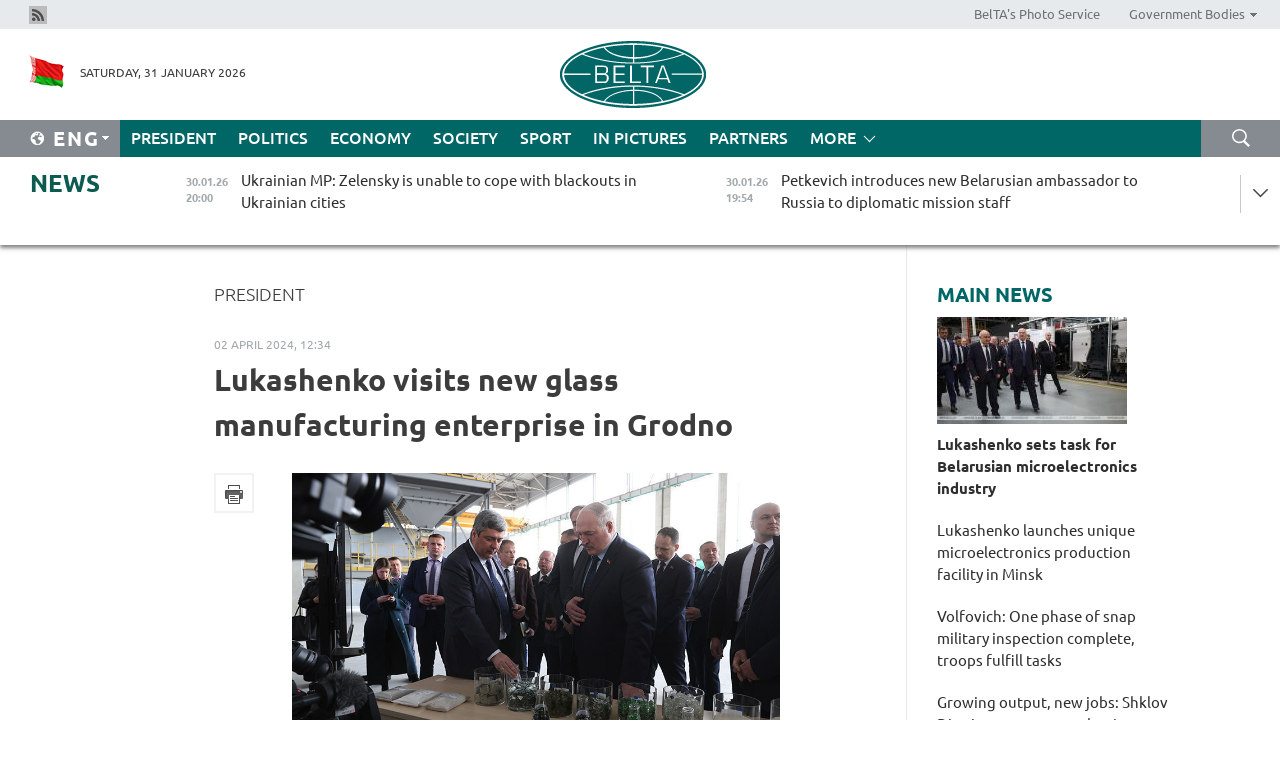

--- FILE ---
content_type: text/html; charset=UTF-8
request_url: https://eng.belta.by/president/view/lukashenko-visits-new-glass-manufacturing-enterprise-in-grodno-157185-2024/
body_size: 12548
content:
    
    	<!DOCTYPE HTML>
	<html lang="en-EN" prefix="og: http://ogp.me/ns#">
	<head  prefix="article: https://ogp.me/ns/article#">
		<title>Lukashenko visits new glass manufacturing enterprise in Grodno</title>
		<meta http-equiv="Content-Type" content="text/html; charset=utf-8">
                <meta name="viewport" content="width=device-width">
		<link rel="stylesheet" href="/styles/general_styles.css" type="text/css">
                                <link rel="stylesheet" href="/styles/styles2.css?1769818279" type="text/css">
                                <link rel="stylesheet" href="/styles/styles.css?1769818279" type="text/css">
                <link rel="stylesheet" href="/styles/tr_styles.css" type="text/css">
                            <link rel="icon" href="/desimages/fav.png" type="image/png">
		<meta name="keywords" content="">
		<meta name="description" content="The president received a report on the implementation of the investment project designed to start manufacturing glass containers using innovative, energy-effective, and resource-saving technologies.">
                
                 <link rel = "canonical" href="https://eng.belta.by/president/view/lukashenko-visits-new-glass-manufacturing-enterprise-in-grodno-157185-2024/">
                 
	                    <meta property="og:locale" content="en_EN">
	        	        	<meta property="og:site_name" content="Belarusian Telegraph Agency" />
	        	        	<meta property="og:title" content="Lukashenko visits new glass manufacturing enterprise in Grodno" />
	        	        	<meta property="og:type" content="article" />
	        	        	<meta property="og:url" content="https://eng.belta.by/president/view/lukashenko-visits-new-glass-manufacturing-enterprise-in-grodno-157185-2024" />
	        	        	<meta property="og:image" content="https://eng.belta.by/images/storage/news/with_archive/2024/000019_1712061995_157185_big.jpg" />
	        	        	<meta property="og:description" content="The president received a report on the implementation of the investment project designed to start manufacturing glass containers using innovative, energy-effective, and resource-saving technologies." />
	        	        	<meta property="og:section" content="President" />
	        	        	<meta property="article:published_time" content="2024-04-02 12:34:00" />
	        	        	<meta property="article:modified_time" content="2024-04-02 15:46:35" />
	        	    		                        <!-- Yandex.Metrika informer -->
<a href="https://metrika.yandex.by/stat/?id=15029098&amp;from=informer"
target="_blank" rel="nofollow"><img src="https://informer.yandex.ru/informer/15029098/1_1_FFFFFFFF_EFEFEFFF_0_pageviews"
style="width:80px; height:15px; border:0; display:none" alt="Яндекс.Метрика" title="Яндекс.Метрика: данные за сегодня (просмотры)" class="ym-advanced-informer" data-cid="15029098" data-lang="ru" /></a>
<!-- /Yandex.Metrika informer -->

<!-- Yandex.Metrika counter -->
<script type="text/javascript" >
   (function(m,e,t,r,i,k,a){m[i]=m[i]||function(){(m[i].a=m[i].a||[]).push(arguments)};
   m[i].l=1*new Date();
   for (var j = 0; j < document.scripts.length; j++) {if (document.scripts[j].src === r) { return; }}
   k=e.createElement(t),a=e.getElementsByTagName(t)[0],k.async=1,k.src=r,a.parentNode.insertBefore(k,a)})
   (window, document, "script", "https://mc.yandex.ru/metrika/tag.js", "ym");

   ym(15029098, "init", {
        clickmap:true,
        trackLinks:true,
        accurateTrackBounce:true,
        webvisor:true
   });
</script>
<noscript><div><img src="https://mc.yandex.ru/watch/15029098" style="position:absolute; left:-9999px;" alt="" /></div></noscript>
<!-- /Yandex.Metrika counter -->

            
                        <meta name="google-site-verification" content="Dd8uWU7VCf77OeeHXR5DHMQmZ-7j6FLk_JRDg71UqnQ" />

            
                        <!-- Google tag (gtag.js) -->
<script async src="https://www.googletagmanager.com/gtag/js?id=G-K0P01QFRKH"></script>
<script>
  window.dataLayer = window.dataLayer || [];
  function gtag(){dataLayer.push(arguments);}
  gtag('js', new Date());

  gtag('config', 'G-K0P01QFRKH');
</script>

            
        

                                                                	</head>
	
	<body>

                
        <a id="top"></a>

    <div class="all   ">
        <div class="ban_main_top">
            
        </div>
        <div class="top_line">
	                <div class="social_icons">
                                          <a href="/rss" title="Rss"  target ="_self" onmouseover="this.children[0].src='https://eng.belta.by/images/storage/banners/000015_e75332d9759a535dbd02582b38240ace_work.jpg'" onmouseout="this.children[0].src='https://eng.belta.by/images/storage/banners/000015_06c67faab12793f011de90a38aef8cf1_work.jpg'">
                    <img src="https://eng.belta.by/images/storage/banners/000015_06c67faab12793f011de90a38aef8cf1_work.jpg" alt="Rss" title="Rss" />
                </a>
                        </div>
    
	        <script>
        var scroll_items = Array();
    </script>
<div class="projects_menu">
	
                    <div class="projects_menu_item " id="pr_el_97"><a target="_blank"  href="https://photobelta.by"  title="BelTA&#039;s Photo Service" >
            <span>BelTA&#039;s Photo Service</span>    </a>
            </div>
	
                    <div class="projects_menu_item projects_menu_drop" id="pr_el_105"><a   href="https://eng.belta.by/"  title="Government Bodies" >
            <span>Government Bodies</span>    </a>
                    <script>
                var scroll_pr_m = "pr_m_105";
                scroll_items[scroll_items.length] = "pr_m_105";
            </script>
          <div class="projects_menu_s" id="pr_m_105">  
           	
                <div class="pr_menu_s_item">
                                                                                                                        <a target="_blank"   href="https://president.gov.by/en" title="President of the Republic of Belarus" >President of the Republic of Belarus</a>
                        
                                    </div>
            	
                <div class="pr_menu_s_item">
                                                                                                                        <a target="_blank"   href="https://www.government.by/en/" title="The Council of Ministers of the Republic of Belarus" >The Council of Ministers of the Republic of Belarus</a>
                        
                                    </div>
            	
                <div class="pr_menu_s_item">
                                                                                                                        <a target="_blank"   href="https://sovrep.gov.by" title="The Council of the Republic of the National Assembly of the Republic of Belarus" >The Council of the Republic of the National Assembly of the Republic of Belarus</a>
                        
                                    </div>
            	
                <div class="pr_menu_s_item">
                                                                                                                        <a target="_blank"   href="https://house.gov.by/en/" title="The House of Representatives of the National Assembly of the Republic of Belarus" >The House of Representatives of the National Assembly of the Republic of Belarus</a>
                        
                                    </div>
            	
                <div class="pr_menu_s_item">
                                                                                                                        <a target="_blank"   href="https://www.kc.gov.by/en/" title="The Constitutional Court of the Republic of Belarus" >The Constitutional Court of the Republic of Belarus</a>
                        
                                    </div>
            	
                <div class="pr_menu_s_item">
                                                                                                                        <a target="_blank"   href="https://court.gov.by" title="The Supreme Court of the Republic of Belarus" >The Supreme Court of the Republic of Belarus</a>
                        
                                    </div>
            	
                <div class="pr_menu_s_item">
                                                                                                                        <a target="_blank"   href="https://www.kgk.gov.by/en" title="The State Control Committee of the Republic of Belarus" >The State Control Committee of the Republic of Belarus</a>
                        
                                    </div>
            	
                <div class="pr_menu_s_item">
                                                                                                                        <a target="_blank"   href="https://www.prokuratura.gov.by/en/" title="The Prosecutor General’s Office of the Republic of Belarus" >The Prosecutor General’s Office of the Republic of Belarus</a>
                        
                                    </div>
            	
                <div class="pr_menu_s_item">
                                                                                                                        <a target="_blank"   href="https://www.nbrb.by/engl" title="The National Bank of the Republic of Belarus" >The National Bank of the Republic of Belarus</a>
                        
                                    </div>
            	
                <div class="pr_menu_s_item">
                                                                                                                        <a target="_blank"   href="https://mas.gov.by/" title="Ministry of Architecture and Construction" >Ministry of Architecture and Construction</a>
                        
                                    </div>
            	
                <div class="pr_menu_s_item">
                                                                                                                        <a target="_blank"   href="https://mvd.gov.by/ru" title="Ministry of the Interior" >Ministry of the Interior</a>
                        
                                    </div>
            	
                <div class="pr_menu_s_item">
                                                                                                                        <a target="_blank"   href="https://minzdrav.gov.by/en/" title="Ministry of Health" >Ministry of Health</a>
                        
                                    </div>
            	
                <div class="pr_menu_s_item">
                                                                                                                        <a target="_blank"   href="https://www.mjkx.gov.by" title="Ministry of Housing and Communal Services" >Ministry of Housing and Communal Services</a>
                        
                                    </div>
            	
                <div class="pr_menu_s_item">
                                                                                                                        <a target="_blank"   href="https://mfa.gov.by/en/" title="Ministry of Foreign Affairs" >Ministry of Foreign Affairs</a>
                        
                                    </div>
            	
                <div class="pr_menu_s_item">
                                                                                                                        <a target="_blank"   href="http://mininform.gov.by/en/" title="Ministry of Information" >Ministry of Information</a>
                        
                                    </div>
            	
                <div class="pr_menu_s_item">
                                                                                                                        <a target="_blank"   href="https://www.nalog.gov.by" title="Ministry of Taxes and Duties" >Ministry of Taxes and Duties</a>
                        
                                    </div>
            	
                <div class="pr_menu_s_item">
                                                                                                                        <a target="_blank"   href="https://www.kultura.by" title="Ministry of Culture" >Ministry of Culture</a>
                        
                                    </div>
            	
                <div class="pr_menu_s_item">
                                                                                                                        <a target="_blank"   href="https://www.mlh.gov.by/en/" title="Ministry of Forestry" >Ministry of Forestry</a>
                        
                                    </div>
            	
                <div class="pr_menu_s_item">
                                                                                                                        <a target="_blank"   href="https://www.mil.by/en/" title="Ministry of Defense" >Ministry of Defense</a>
                        
                                    </div>
            	
                <div class="pr_menu_s_item">
                                                                                                                        <a target="_blank"   href="https://edu.gov.by/en-uk/" title="Ministry of Education" >Ministry of Education</a>
                        
                                    </div>
            	
                <div class="pr_menu_s_item">
                                                                                                                        <a target="_blank"   href="https://minpriroda.gov.by/en/" title="Ministry of Natural Resources and Environmental Protection" >Ministry of Natural Resources and Environmental Protection</a>
                        
                                    </div>
            	
                <div class="pr_menu_s_item">
                                                                                                                        <a target="_blank"   href="https://minprom.gov.by" title="Ministry of Industry" >Ministry of Industry</a>
                        
                                    </div>
            	
                <div class="pr_menu_s_item">
                                                                                                                        <a target="_blank"   href="https://www.mpt.gov.by/en/" title="Ministry of Communications and Informatization" >Ministry of Communications and Informatization</a>
                        
                                    </div>
            	
                <div class="pr_menu_s_item">
                                                                                                                        <a target="_blank"   href="https://www.mshp.gov.by/en/" title="Ministry of Agriculture and Food" >Ministry of Agriculture and Food</a>
                        
                                    </div>
            	
                <div class="pr_menu_s_item">
                                                                                                                        <a target="_blank"   href="https://mst.gov.by/en" title="Ministry of Sports" >Ministry of Sports</a>
                        
                                    </div>
            	
                <div class="pr_menu_s_item">
                                                                                                                        <a target="_blank"   href="https://www.mart.gov.by" title="Ministry of Antimonopoly Regulation and Trade" >Ministry of Antimonopoly Regulation and Trade</a>
                        
                                    </div>
            	
                <div class="pr_menu_s_item">
                                                                                                                        <a target="_blank"   href="https://www.mintrans.gov.by/en/" title="Ministry of Transport and Communications" >Ministry of Transport and Communications</a>
                        
                                    </div>
            	
                <div class="pr_menu_s_item">
                                                                                                                        <a target="_blank"   href="https://www.mintrud.gov.by" title="Ministry of Labor and Social Protection" >Ministry of Labor and Social Protection</a>
                        
                                    </div>
            	
                <div class="pr_menu_s_item">
                                                                                                                        <a target="_blank"   href="https://mchs.gov.by/en/" title="Ministry for Emergency Situations" >Ministry for Emergency Situations</a>
                        
                                    </div>
            	
                <div class="pr_menu_s_item">
                                                                                                                        <a target="_blank"   href="https://www.minfin.gov.by/en/" title="Ministry of Finance" >Ministry of Finance</a>
                        
                                    </div>
            	
                <div class="pr_menu_s_item">
                                                                                                                        <a target="_blank"   href="https://economy.gov.by/en/" title="Ministry of Economy" >Ministry of Economy</a>
                        
                                    </div>
            	
                <div class="pr_menu_s_item">
                                                                                                                        <a target="_blank"   href="https://www.minenergo.gov.by" title="Ministry of Energy" >Ministry of Energy</a>
                        
                                    </div>
            	
                <div class="pr_menu_s_item">
                                                                                                                        <a target="_blank"   href="https://minjust.gov.by/en/" title="Ministry of Justice" >Ministry of Justice</a>
                        
                                    </div>
            	
                <div class="pr_menu_s_item">
                                                                                                                        <a target="_blank"   href="https://www.gki.gov.by/en/" title="State Committee on Property" >State Committee on Property</a>
                        
                                    </div>
            	
                <div class="pr_menu_s_item">
                                                                                                                        <a target="_blank"   href="https://www.gknt.gov.by/en/" title="State Committee on Science and Technology" >State Committee on Science and Technology</a>
                        
                                    </div>
            	
                <div class="pr_menu_s_item">
                                                                                                                        <a target="_blank"   href="https://www.gosstandart.gov.by/en/" title="State Committee for Standardization" >State Committee for Standardization</a>
                        
                                    </div>
            	
                <div class="pr_menu_s_item">
                                                                                                                        <a target="_blank"   href="https://gpk.gov.by/en/" title="State Border Committee" >State Border Committee</a>
                        
                                    </div>
            	
                <div class="pr_menu_s_item">
                                                                                                                        <a target="_blank"   href="https://www.gtk.gov.by/eng/" title="State Customs Committee" >State Customs Committee</a>
                        
                                    </div>
            	
                <div class="pr_menu_s_item">
                                                                                                                        <a target="_blank"   href="https://www.belstat.gov.by/en/" title="National Statistical Committee" >National Statistical Committee</a>
                        
                                    </div>
            	
                <div class="pr_menu_s_item">
                                                                                                                        <a target="_blank"   href="https://sk.gov.by/en/" title="Investigative Committee" >Investigative Committee</a>
                        
                                    </div>
            	
                <div class="pr_menu_s_item">
                                                                                                                        <a target="_blank"   href="https://brest-region.gov.by/en/" title="Brest Oblast Executive Committee" >Brest Oblast Executive Committee</a>
                        
                                    </div>
            	
                <div class="pr_menu_s_item">
                                                                                                                        <a target="_blank"   href="https://vitebsk-region.gov.by/en/" title="Vitebsk Oblast Executive Committee" >Vitebsk Oblast Executive Committee</a>
                        
                                    </div>
            	
                <div class="pr_menu_s_item">
                                                                                                                        <a target="_blank"   href="https://gomel-region.gov.by/en/" title="Gomel Oblast Executive Committee" >Gomel Oblast Executive Committee</a>
                        
                                    </div>
            	
                <div class="pr_menu_s_item">
                                                                                                                        <a target="_blank"   href="https://grodno-region.gov.by" title="Grodno Oblast Executive Committee" >Grodno Oblast Executive Committee</a>
                        
                                    </div>
            	
                <div class="pr_menu_s_item">
                                                                                                                        <a target="_blank"   href="https://eng.minsk-region.gov.by" title="Minsk Oblast Executive Committee" >Minsk Oblast Executive Committee</a>
                        
                                    </div>
            	
                <div class="pr_menu_s_item">
                                                                                                                        <a target="_blank"   href="https://mogilev-region.gov.by" title="Mogilev Oblast Executive Committee" >Mogilev Oblast Executive Committee</a>
                        
                                    </div>
            	
                <div class="pr_menu_s_item">
                                                                                                                        <a target="_blank"   href="https://minsk.gov.by/en/" title="Minsk City Executive Committee" >Minsk City Executive Committee</a>
                        
                                    </div>
                       </div> 
            </div>
</div>

     
        </div>
        <div class="header">
            <div class="header_date">
                                            <a class="header_flag" href="https://eng.belta.by" title="Flag"  target ="_self">
                <img 
                    src="https://eng.belta.by/images/storage/banners/000205_a31067f5f47a6d3dd1198811096c7f92_work.jpg" 
                    alt="Flag" 
                    title="Flag" 
                                    />
            </a>
            
                Saturday, 31 January 2026
            </div>
	            	        <div class="logo">
            
                                                                    <a href="/" title="Belarusian Telegraph Agency"  target ="_self">
                            <span class="logo_img"><img src="https://eng.belta.by/images/storage/banners/000016_c6fefed385e51552b15905774bf48fbf_work.jpg" alt="Belarusian Telegraph Agency" title="Belarusian Telegraph Agency" /></span>
                                                    </a>
                                                        </div>
    
            <div class="weather_currency">
                <div class="weather_currency_inner">
                
	 	
                </div>
	    
            </div>
        </div>
    <div class="menu_line" >

	    <div class="main_langs" id="main_langs">
            <div class="main_langs_inner" id="main_langs_inner">
	
                                                    	
                                    <div class="main_lang_item" ><a target="_blank"   href="https://belta.by" title="Рус" >Рус</a></div>
        	
                                    <div class="main_lang_item" ><a target="_blank"   href="https://blr.belta.by" title="Бел" >Бел</a></div>
        	
                                    <div class="main_lang_item" ><a target="_blank"   href="https://pol.belta.by/" title="Pl" >Pl</a></div>
        	
                                    <div class="main_lang_item" ><a target="_blank"   href="https://deu.belta.by/" title="Deu" >Deu</a></div>
        	
                                    <div class="main_lang_item" ><a target="_blank"   href="https://esp.belta.by/" title="Esp" >Esp</a></div>
        	
                                    <div class="main_lang_item" ><a target="_blank"   href="https://chn.belta.by/" title="中文" >中文</a></div>
        </div>
<div class="main_lang_item main_lang_selected" ><a   href="https://eng.belta.by/" title="Eng">Eng</a></div>
</div>
		

	       <div class="h_menu_fp" id="h_menu_fp" >
    <div class="h_menu_title" id="h_menu_title">
                Menu
    </div>
            <div class="h_menu_s" id="h_menu_s"></div>
        <div class="menu_more">
            <div class="menu_more_title" id="h_menu_more" >More </div>
                    <div id="h_menu" class="h_menu">
                <div class="content_all_margin">
	                        <div class="menu_els" id="h_menu_line_1">
                                                            <div class="menu_item menu_item_selected" id="h_menu_item_1_1">
                            <a   href="https://eng.belta.by/president/" title="President">President</a>
                        </div>
                                                                                <div class="menu_item " id="h_menu_item_1_2">
                            <a   href="https://eng.belta.by/politics/" title="Politics">Politics</a>
                        </div>
                                                                                <div class="menu_item " id="h_menu_item_1_3">
                            <a   href="https://eng.belta.by/economics/" title="Economy">Economy</a>
                        </div>
                                                                                <div class="menu_item " id="h_menu_item_1_4">
                            <a   href="https://eng.belta.by/society/" title="Society">Society</a>
                        </div>
                                                                                <div class="menu_item " id="h_menu_item_1_5">
                            <a   href="https://eng.belta.by/sport/" title="Sport">Sport</a>
                        </div>
                                                                                <div class="menu_item " id="h_menu_item_1_6">
                            <a   href="https://eng.belta.by/fotoreportage/" title="In Pictures">In Pictures</a>
                        </div>
                                                                                <div class="menu_item " id="h_menu_item_1_7">
                            <a   href="https://eng.belta.by/partner_news/" title="Partners">Partners</a>
                        </div>
                                                </div>
                                            <div class="menu_els" id="h_menu_line_2">
                                                            <div class="menu_item " id="h_menu_item_2_1">
                            <a   href="https://eng.belta.by/photonews/" title="Daily Snapshot">Daily Snapshot</a>
                        </div>
                                                                                <div class="menu_item " id="h_menu_item_2_2">
                            <a   href="https://eng.belta.by/video/" title="Video">Video</a>
                        </div>
                                                </div>
                                            <div class="menu_els" id="h_menu_line_3">
                                                            <div class="menu_item " id="h_menu_item_3_1">
                            <a   href="https://eng.belta.by/about_company/" title="About BelTA">About BelTA</a>
                        </div>
                                                                                <div class="menu_item " id="h_menu_item_3_2">
                            <a   href="https://eng.belta.by/products/" title="Products and services">Products and services</a>
                        </div>
                                                                                <div class="menu_item " id="h_menu_item_3_3">
                            <a   href="https://eng.belta.by/subscription/" title="Subscription">Subscription</a>
                        </div>
                                                                                <div class="menu_item " id="h_menu_item_3_4">
                            <a   href="https://eng.belta.by/contacts/" title="Contact us">Contact us</a>
                        </div>
                                                </div>
                                            <div class="menu_els" id="h_menu_line_4">
                                                            <div class="menu_item " id="h_menu_item_4_1">
                            <a   href="https://eng.belta.by/opinions/" title="Experts">Experts</a>
                        </div>
                                                </div>
                            </div>
       
    </div>
                    </div>
           </div>            
	


	
    
    
	    <div class="search_btn" onclick="open_search('search')"></div>
<form action="/search/getResultsForPeriod/" id="search">
    <input type="text" name="query" value="" placeholder="Search website" class="search_edit"/>
    <input type="submit" value="Search" class="search_submit" />
    <div class="clear"></div>
        <div class="fp_search_where">
        <span id="fp_search_where">Search where:</span>
            <input type="radio" name="group" value="0" id="group_0"/><label for="group_0">Search everywhere</label>
                            </div>
       <div class="fp_search_where">
        <span id="fp_search_when">In period</span>
            <input type="radio" name="period" value="0" id="period_0"/><label for="period_0">Entire period</label>
            <input type="radio" name="period" value="1" id="period_1"/><label for="period_1">Entire day</label>
            <input type="radio" name="period" value="2" id="period_2"/><label for="period_2">Entire week</label>
            <input type="radio" name="period" value="3" id="period_3"/><label for="period_3">Entire month</label>
            <input type="radio" name="period" value="4" id="period_4"/><label for="period_4">Entire year</label>
                </div>
    <div class="search_close close_btn" onclick="close_search('search')"></div>
</form>
   

    </div>
    <div class="top_lenta_inner">
  <div class="top_lenta">
    <a href="/" title="Back to main" class="tl_logo"></a>
    <div class="tl_title">
                    <a href="https://eng.belta.by/all_news" title="News">News</a>
            </div>
                            <div class="tl_inner" id="tl_inner">
        
        <div class="tl_item">
	        	            	            	            	        	                            <div class="lenta_date_box">
                    <div class="lenta_date">
                   	               30.01.26
	                              <div class="line"></div>
                    </div>
                    </div>
	                                                                        	                	                                <a  href="https://eng.belta.by/society/view/ukrainian-mp-zelensky-is-unable-to-cope-with-blackouts-in-ukrainian-cities-176369-2026/"   title="Ukrainian MP: Zelensky is unable to cope with blackouts in Ukrainian cities">
                    <span class="tl_date">
                                                                                                    <span class="lenta_date_past">30.01.26</span>
                                                <span>20:00</span>
                    </span>
                    <span class="tl_news">Ukrainian MP: Zelensky is unable to cope with blackouts in Ukrainian cities</span>
                    <span class="tl_node">Society</span>
                </a>
        </div>
        
        <div class="tl_item">
	        	            	        	                                                                        	                	                                <a  href="https://eng.belta.by/society/view/petkevich-introduces-new-belarusian-ambassador-to-russia-to-diplomatic-mission-staff-176390-2026/"   title="Petkevich introduces new Belarusian ambassador to Russia to diplomatic mission staff">
                    <span class="tl_date">
                                                                                                    <span class="lenta_date_past">30.01.26</span>
                                                <span>19:54</span>
                    </span>
                    <span class="tl_news">Petkevich introduces new Belarusian ambassador to Russia to diplomatic mission staff</span>
                    <span class="tl_node">Society</span>
                </a>
        </div>
        
        <div class="tl_item">
	        	            	        	                                                                        	                	                                <a  href="https://eng.belta.by/society/view/minsk-national-airport-holds-winter-spotting-session-for-photographers-176389-2026/"   title="Minsk National Airport holds winter spotting session for photographers
  ">
                    <span class="tl_date">
                                                                                                    <span class="lenta_date_past">30.01.26</span>
                                                <span>19:43</span>
                    </span>
                    <span class="tl_news">Minsk National Airport holds winter spotting session for photographers
  </span>
                    <span class="tl_node">Society</span>
                </a>
        </div>
        
        <div class="tl_item">
	        	            	        	                                                                        	                	                                <a  href="https://eng.belta.by/society/view/young-designers-fashion-show-in-minsk-features-80-finalists-from-four-countries-176383-2026/"   title="Young designers&#039; fashion show in Minsk features 80 finalists from four countries">
                    <span class="tl_date">
                                                                                                    <span class="lenta_date_past">30.01.26</span>
                                                <span>19:29</span>
                    </span>
                    <span class="tl_news">Young designers' fashion show in Minsk features 80 finalists from four countries</span>
                    <span class="tl_node">Society</span>
                </a>
        </div>
        
        <div class="tl_item">
	        	            	        	                                                                        	                	                                <a  href="https://eng.belta.by/politics/view/belarus-chinas-hong-kong-discuss-of-joint-projects-176388-2026/"   title="Belarus, China&#039;s Hong Kong discuss joint projects">
                    <span class="tl_date">
                                                                                                    <span class="lenta_date_past">30.01.26</span>
                                                <span>19:03</span>
                    </span>
                    <span class="tl_news">Belarus, China's Hong Kong discuss joint projects</span>
                    <span class="tl_node">Politics</span>
                </a>
        </div>
        
        <div class="tl_item">
	        	            	        	                                                                        	                	                                <a  href="https://eng.belta.by/society/view/belarus-among-top-destinations-for-russians-during-february-march-holidays-176377-2026/"   title="Belarus among top destinations for Russians during February-March holidays">
                    <span class="tl_date">
                                                                                                    <span class="lenta_date_past">30.01.26</span>
                                                <span>19:03</span>
                    </span>
                    <span class="tl_news">Belarus among top destinations for Russians during February-March holidays</span>
                    <span class="tl_node">Society</span>
                </a>
        </div>
        
        <div class="tl_item">
	        	            	        	                                                                        	                	                                <a  href="https://eng.belta.by/sport/view/damaratskaya-golovatsiuk-top-podium-at-russian-speed-skating-championships-176379-2026/"   title="Damaratskaya, Golovatsiuk top podium at Russian Speed Skating Championships">
                    <span class="tl_date">
                                                                                                    <span class="lenta_date_past">30.01.26</span>
                                                <span>18:51</span>
                    </span>
                    <span class="tl_news">Damaratskaya, Golovatsiuk top podium at Russian Speed Skating Championships</span>
                    <span class="tl_node">Sport</span>
                </a>
        </div>
        
        <div class="tl_item">
	        	            	        	                                                                        	                	                                <a  href="https://eng.belta.by/sport/view/belarus-tsiarenia-wins-gold-at-yarygin-cup-varakina-takes-silver-176384-2026/"   title="Belarus&#039; Tsiarenia wins gold at Yarygin Cup, Varakina takes silver">
                    <span class="tl_date">
                                                                                                    <span class="lenta_date_past">30.01.26</span>
                                                <span>18:48</span>
                    </span>
                    <span class="tl_news">Belarus' Tsiarenia wins gold at Yarygin Cup, Varakina takes silver</span>
                    <span class="tl_node">Sport</span>
                </a>
        </div>
        
        <div class="tl_item">
	        	            	        	                                                                        	                	                                <a  href="https://eng.belta.by/sport/view/damaratsky-claim-gold-at-russian-speed-skating-championships-176381-2026/"   title="Damaratsky claims gold at Russian Speed Skating Championships">
                    <span class="tl_date">
                                                                                                    <span class="lenta_date_past">30.01.26</span>
                                                <span>18:15</span>
                    </span>
                    <span class="tl_news">Damaratsky claims gold at Russian Speed Skating Championships</span>
                    <span class="tl_node">Sport</span>
                </a>
        </div>
        
        <div class="tl_item">
	        	            	        	                                                                        	                	                                <a  href="https://eng.belta.by/economics/view/belarus-plans-to-double-peat-export-to-china-176385-2026/"   title="Belarus plans to double peat export to China">
                    <span class="tl_date">
                                                                                                    <span class="lenta_date_past">30.01.26</span>
                                                <span>17:46</span>
                    </span>
                    <span class="tl_news">Belarus plans to double peat export to China</span>
                    <span class="tl_node">Economy</span>
                </a>
        </div>
        
        <div class="tl_item">
	        	            	        	                                                                        	                	                                <a  href="https://eng.belta.by/economics/view/belarus-vice-premier-comments-on-outcomes-of-eec-council-meeting-176387-2026/"   title="Belarus’ vice premier comments on outcomes of EEC Council meeting">
                    <span class="tl_date">
                                                                                                    <span class="lenta_date_past">30.01.26</span>
                                                <span>17:41</span>
                    </span>
                    <span class="tl_news">Belarus’ vice premier comments on outcomes of EEC Council meeting</span>
                    <span class="tl_node">Economy</span>
                </a>
        </div>
        
        <div class="tl_item">
	        	            	        	                                                                        	                	                                <a  href="https://eng.belta.by/society/view/belarus-china-sign-memorandum-of-cooperation-in-culture-176378-2026/"   title="Belarus, China sign memorandum of cooperation in culture">
                    <span class="tl_date">
                                                                                                    <span class="lenta_date_past">30.01.26</span>
                                                <span>17:31</span>
                    </span>
                    <span class="tl_news">Belarus, China sign memorandum of cooperation in culture</span>
                    <span class="tl_node">Society</span>
                </a>
        </div>
        
        <div class="tl_item">
	        	            	        	                                                                        	                	                                <a  href="https://eng.belta.by/economics/view/subbotin-set-to-be-confirmed-as-eec-minister-176386-2026/"   title="Subbotin set to be confirmed as EEC minister">
                    <span class="tl_date">
                                                                                                    <span class="lenta_date_past">30.01.26</span>
                                                <span>17:21</span>
                    </span>
                    <span class="tl_news">Subbotin set to be confirmed as EEC minister</span>
                    <span class="tl_node">Economy</span>
                </a>
        </div>
        
        <div class="tl_item">
	        	            	        	                                                                        	                	                                <a  href="https://eng.belta.by/society/view/how-belarusian-brigade-selects-its-drone-operators-176374-2026/"   title="How Belarusian brigade selects its drone operators
   
 ">
                    <span class="tl_date">
                                                                                                    <span class="lenta_date_past">30.01.26</span>
                                                <span>17:13</span>
                    </span>
                    <span class="tl_news">How Belarusian brigade selects its drone operators
   
 </span>
                    <span class="tl_node">Society</span>
                </a>
        </div>
        
        <div class="tl_item">
	        	            	        	                                                                        	                	                                <a  href="https://eng.belta.by/society/view/minsk-trial-remembered-new-exhibition-on-80th-anniversary-of-war-crimes-tribunal-176365-2026/"   title="Minsk Trial remembered: New exhibition on 80th anniversary of war crimes tribunal">
                    <span class="tl_date">
                                                                                                    <span class="lenta_date_past">30.01.26</span>
                                                <span>17:00</span>
                    </span>
                    <span class="tl_news">Minsk Trial remembered: New exhibition on 80th anniversary of war crimes tribunal</span>
                    <span class="tl_node">Society</span>
                </a>
        </div>
        
        <div class="tl_item">
	        	            	        	                                                                        	                	                                <a  href="https://eng.belta.by/politics/view/balance-is-key-to-sucess-what-opportunities-is-poland-missing-176372-2026/"   title="Balance is key to sucess. What opportunities is Poland missing?">
                    <span class="tl_date">
                                                                                                    <span class="lenta_date_past">30.01.26</span>
                                                <span>16:45</span>
                    </span>
                    <span class="tl_news">Balance is key to sucess. What opportunities is Poland missing?</span>
                    <span class="tl_node">Politics</span>
                </a>
        </div>
        
        <div class="tl_item">
	        	            	        	                                                                        	                	                                <a  href="https://eng.belta.by/politics/view/russian-foreign-ministry-welcomes-swift-arrival-of-new-belarusian-ambassador-176382-2026/"   title="Russian Foreign Ministry welcomes swift arrival of new Belarusian ambassador">
                    <span class="tl_date">
                                                                                                    <span class="lenta_date_past">30.01.26</span>
                                                <span>16:23</span>
                    </span>
                    <span class="tl_news">Russian Foreign Ministry welcomes swift arrival of new Belarusian ambassador</span>
                    <span class="tl_node">Politics</span>
                </a>
        </div>
        
        <div class="tl_item">
	        	            	        	                                                                        	                	                                <a  href="https://eng.belta.by/society/view/russia-ratifies-agreement-with-belarus-on-protection-from-external-persecution-176375-2026/"   title="Russia ratifies agreement with Belarus on protection from external persecution">
                    <span class="tl_date">
                                                                                                    <span class="lenta_date_past">30.01.26</span>
                                                <span>16:20</span>
                    </span>
                    <span class="tl_news">Russia ratifies agreement with Belarus on protection from external persecution</span>
                    <span class="tl_node">Society</span>
                </a>
        </div>
        
        <div class="tl_item">
	        	            	        	                                                                        	                	                                <a  href="https://eng.belta.by/society/view/unique-destiny-unique-mission-euphrosyne-of-polotsk-a-patron-saint-of-belarusian-land-176380-2026/"   title="Unique destiny, unique mission. Euphrosyne of Polotsk, a patron saint of Belarusian land">
                    <span class="tl_date">
                                                                                                    <span class="lenta_date_past">30.01.26</span>
                                                <span>16:00</span>
                    </span>
                    <span class="tl_news">Unique destiny, unique mission. Euphrosyne of Polotsk, a patron saint of Belarusian land</span>
                    <span class="tl_node">Society</span>
                </a>
        </div>
        
        <div class="tl_item">
	        	            	        	                                                                        	                	                                <a  href="https://eng.belta.by/economics/view/growing-output-new-jobs-shklov-district-ramps-up-production-176376-2026/"   title="Growing output, new jobs: Shklov District ramps up production">
                    <span class="tl_date">
                                                                                                    <span class="lenta_date_past">30.01.26</span>
                                                <span>15:39</span>
                    </span>
                    <span class="tl_news">Growing output, new jobs: Shklov District ramps up production</span>
                    <span class="tl_node">Economy</span>
                </a>
        </div>
        
        <div class="tl_item">
	        	            	        	                                                                        	                	                                <a  href="https://eng.belta.by/society/view/belarus-serbia-sign-memorandum-of-cooperation-in-medicine-176370-2026/"   title="Belarus, Serbia sign memorandum of cooperation in medicine">
                    <span class="tl_date">
                                                                                                    <span class="lenta_date_past">30.01.26</span>
                                                <span>15:17</span>
                    </span>
                    <span class="tl_news">Belarus, Serbia sign memorandum of cooperation in medicine</span>
                    <span class="tl_node">Society</span>
                </a>
        </div>
        
        <div class="tl_item">
	        	            	        	                                                                        	                	                                <a  href="https://eng.belta.by/economics/view/belarus-food-exports-hit-10bn-record-high-in-2025-176373-2026/"   title="Belarus&#039; food exports hit $10bn record high in 2025">
                    <span class="tl_date">
                                                                                                    <span class="lenta_date_past">30.01.26</span>
                                                <span>14:46</span>
                    </span>
                    <span class="tl_news">Belarus' food exports hit $10bn record high in 2025</span>
                    <span class="tl_node">Economy</span>
                </a>
        </div>
        
        <div class="tl_item">
	        	            	        	                                                                        	                	                                <a  href="https://eng.belta.by/politics/view/peskov-trump-asked-putin-to-refrain-from-striking-kiev-until-1-february-176371-2026/"   title="Peskov: Trump asked Putin to refrain from striking Kiev until 1 February ">
                    <span class="tl_date">
                                                                                                    <span class="lenta_date_past">30.01.26</span>
                                                <span>14:26</span>
                    </span>
                    <span class="tl_news">Peskov: Trump asked Putin to refrain from striking Kiev until 1 February </span>
                    <span class="tl_node">Politics</span>
                </a>
        </div>
        
        <div class="tl_item">
	        	            	        	                                                                        	                	                                <a  href="https://eng.belta.by/president/view/lukashenko-praises-veteran-employee-during-planar-visit-176368-2026/"   title="Lukashenko praises veteran employee during Planar visit">
                    <span class="tl_date">
                                                                                                    <span class="lenta_date_past">30.01.26</span>
                                                <span>13:42</span>
                    </span>
                    <span class="tl_news">Lukashenko praises veteran employee during Planar visit</span>
                    <span class="tl_node">President</span>
                </a>
        </div>
        
        <div class="tl_item">
	        	            	        	                                                                        	                	                                <a  href="https://eng.belta.by/president/view/lukashenko-receives-unique-gift-from-microelectronics-specialists-176367-2026/"   title="Lukashenko receives unique gift from microelectronics specialists">
                    <span class="tl_date">
                                                                                                    <span class="lenta_date_past">30.01.26</span>
                                                <span>13:08</span>
                    </span>
                    <span class="tl_news">Lukashenko receives unique gift from microelectronics specialists</span>
                    <span class="tl_node">President</span>
                </a>
        </div>
        
        <div class="tl_item">
	        	            	        	                                                                        	                	                                <a  href="https://eng.belta.by/partner_news/view/chinese-scientists-build-first-quantum-network-to-hunt-for-dark-matter-176354-2026/"   title="Chinese scientists build first quantum network to hunt for dark matter ">
                    <span class="tl_date">
                                                                                                    <span class="lenta_date_past">30.01.26</span>
                                                <span>12:55</span>
                    </span>
                    <span class="tl_news">Chinese scientists build first quantum network to hunt for dark matter </span>
                    <span class="tl_node">Partners</span>
                </a>
        </div>
        
        <div class="tl_item">
	        	            	        	                                                                        	                	                                <a  href="https://eng.belta.by/president/view/lukashenko-minsk-must-prioritize-livability-avoid-overcrowding-176366-2026/"   title="Lukashenko: Minsk must prioritize livability, avoid overcrowding">
                    <span class="tl_date">
                                                                                                    <span class="lenta_date_past">30.01.26</span>
                                                <span>12:49</span>
                    </span>
                    <span class="tl_news">Lukashenko: Minsk must prioritize livability, avoid overcrowding</span>
                    <span class="tl_node">President</span>
                </a>
        </div>
        
        <div class="tl_item">
	        	            	        	                                                                        	                	                                <a  href="https://eng.belta.by/politics/view/zhang-wenchuan-belarus-china-jointly-oppose-external-interference-in-internal-affairs-176357-2026/"   title="Zhang Wenchuan: Belarus, China jointly oppose external interference in internal affairs">
                    <span class="tl_date">
                                                                                                    <span class="lenta_date_past">30.01.26</span>
                                                <span>12:21</span>
                    </span>
                    <span class="tl_news">Zhang Wenchuan: Belarus, China jointly oppose external interference in internal affairs</span>
                    <span class="tl_node">Politics</span>
                </a>
        </div>
        
        <div class="tl_item">
	        	            	        	                                                                        	                	                                <a  href="https://eng.belta.by/society/view/volfovich-one-phase-of-snap-military-inspection-complete-troops-fulfill-tasks-176364-2026/"   title="Volfovich: One phase of snap military inspection complete, troops fulfill tasks">
                    <span class="tl_date">
                                                                                                    <span class="lenta_date_past">30.01.26</span>
                                                <span>11:57</span>
                    </span>
                    <span class="tl_news">Volfovich: One phase of snap military inspection complete, troops fulfill tasks</span>
                    <span class="tl_node">Society</span>
                </a>
        </div>
        
        <div class="tl_item">
	        	            	        	                                                                        	                	                                <a  href="https://eng.belta.by/president/view/lukashenko-urges-balance-between-wages-labor-productivity-176363-2026/"   title="Lukashenko urges balance between wages, labor productivity">
                    <span class="tl_date">
                                                                                                    <span class="lenta_date_past">30.01.26</span>
                                                <span>11:56</span>
                    </span>
                    <span class="tl_news">Lukashenko urges balance between wages, labor productivity</span>
                    <span class="tl_node">President</span>
                </a>
        </div>
        <a class="all_news" href="https://eng.belta.by/all_news" title="All news">All news</a> 
    </div>
    <div class="tl_arrow" title="" id="tl_arrow"></div>
    <a class="all_news main_left_col" href="https://eng.belta.by/all_news" title="All news">All news</a> 
  </div>
    
</div>    <div class="main">
      <div class="content_2_col">  
          <div class="content_2_col_margin">       
        	      
<div class="content_margin">
<a href="https://eng.belta.by/president/" title="President"  class="rubric">President</a>
<div class="date_full">02 April 2024, 12:34</div>
<h1>Lukashenko visits new glass manufacturing enterprise in Grodno</h1>

    <div class="inner_content">
                    <div class="social_icons_c">
                                                                
                                            <a href="/printv/president/view/lukashenko-visits-new-glass-manufacturing-enterprise-in-grodno-157185-2024/" onclick="window.open('/printv/president/view/lukashenko-visits-new-glass-manufacturing-enterprise-in-grodno-157185-2024/');return false" class="print_icon"></a>
                </div>
        
        <div>
            <div class="text">

                                    <div class="main_img">
                        <img src="https://eng.belta.by/images/storage/news/with_archive/2024/000019_1712061995_157185_big.jpg" alt="" title=""/>
                                            </div>
                
                                
                <meta name="mediator_published_time" content="2024-04-02T12:34:00+00:00" />
    <meta name="mediator_theme" content="President" />
    <meta name="mediator" content="/president/view/lukashenko-visits-new-glass-manufacturing-enterprise-in-grodno-157185-2024/" />
                                                                      
                                <div class="js-mediator-article">
                    
<div>GRODNO, 2 April (BelTA) – Belarus President Aleksandr Lukashenko visited a new Grodno-based glass manufacturing facility of OAO Grodno Glassworks, BelTA has learned.
</div>
<div><br />
</div>
<div>The head of state went on a tour of the manufacturing site Auls of OAO Grodno Glassworks.
</div>
<div><br />
</div>
<div>The president received a report on the implementation of the investment project designed to start manufacturing glass containers using innovative, energy-effective, and resource-saving technologies.
</div>
<div><br />
</div>
<div>As a result of the investment project the company has started making glass containers using three lines of a glass furnace with the daily output capacity of 220 tonnes. The company has also created 104 workstations and has provided jobs to 279 people.
</div>
<div><br />
</div>
<div>The project’s implementation will increase the scale of manufacturing at OAO Grodno Glassworks. The annual output of glass containers will increase by 181.4 million pieces or by 54.9%. The choice of available glass containers will increase as well.
</div>
<div><br />
</div>
<div>The enterprise has implemented everything it had intended to accomplish from the point of view of technologies and the manufacturing process. The ability to make glass containers of any design was one of the ideas.
</div>
<div><br />
</div>
<div>The enterprise’s future development depends on improving the manufacturing technology by using a machine that the local glass blowers describe as wonderful. The Grodno-based enterprise does not have such a machine yet but the matter will be examined during a visit to an expo in Shanghai.
</div>
<div><br />
</div>
<div>“Our people have everything. They only lack some ‘wonder’. I am ready to participate in it. The key thing is for you to bring a good idea. If your idea is justified, then we will do it. Just don’t hide, lie, or steal. Then everything will be okay,” the head of state stressed.
</div>
<div><br />
</div>
<div>During the tour of the enterprise Aleksandr Lukashenko also drew attention to the collection and processing of secondary material resources: “Social networks complain a lot now that instead of separating the waste the garbage truck puts everything into one pile. It is a crime. This is why it is necessary to look at how the government has organized this separate waste collection and shipment. It could save us. If people drink from so many bottles, they have to recycle as many. And then we won’t need sodium carbonate [that Belarus imports to make glass], to put bluntly.”
</div>
<div><br />
</div>
<div>“We sit on money. This is gold. And the situation is the same everywhere: pasteboard, paper, and the rest,” the head of state added.<br />
</div>
                    
                    
                                        
                                    <div class="invite_in_messagers">
    <div>Follow us on:</div>
       <a  class="viber" href="https://twitter.com/Belarus_News" rel="nofollow" target="_blank">
         <img src="https://eng.belta.by/images/design/1.png" style="margin:3px 0 -17px 0;display: inline;display: inline;" alt="X" title="X"
    </a>  
</div>                                                        </div>


                
                
            </div>
            <div class="clear"></div>
        </div>
    </div>
</div>
    

            <div class="rubricNews">
    <div class="content_margin">
<a class="block_title" href="https://eng.belta.by/president">More about President</a>
    <div class="rubricNews_item">
                          	                	                                                    <a class="rubricNews_item_img news_with_rubric_img" href="/president/view/lukashenko-praises-veteran-employee-during-planar-visit-176368-2026/"  title="Lukashenko praises veteran employee during Planar visit">
                        <img src="https://eng.belta.by/images/storage/news/with_archive/2026/000019_1769769743_176368_medium.jpg" alt="" title=""/>
                    </a>
                                <a href="/president/view/lukashenko-praises-veteran-employee-during-planar-visit-176368-2026/"  title="Lukashenko praises veteran employee during Planar visit">
                    Lukashenko praises veteran employee during Planar visit
                </a>
    </div>
    <div class="rubricNews_item">
                          	                	                                                <a href="/president/view/lukashenko-receives-unique-gift-from-microelectronics-specialists-176367-2026/"  title="Lukashenko receives unique gift from microelectronics specialists">
                    Lukashenko receives unique gift from microelectronics specialists
                </a>
    </div>
    <div class="rubricNews_item">
                          	                	                                                    <a class="rubricNews_item_img news_with_rubric_img" href="/president/view/lukashenko-minsk-must-prioritize-livability-avoid-overcrowding-176366-2026/"  title="Lukashenko: Minsk must prioritize livability, avoid overcrowding">
                        <img src="https://eng.belta.by/images/storage/news/with_archive/2026/000019_1769766594_176366_medium.jpg" alt="" title=""/>
                    </a>
                                <a href="/president/view/lukashenko-minsk-must-prioritize-livability-avoid-overcrowding-176366-2026/"  title="Lukashenko: Minsk must prioritize livability, avoid overcrowding">
                    Lukashenko: Minsk must prioritize livability, avoid overcrowding
                </a>
    </div>
    <div class="rubricNews_item">
                          	                	                                                    <a class="rubricNews_item_img news_with_rubric_img" href="/president/view/lukashenko-urges-balance-between-wages-labor-productivity-176363-2026/"  title="Lukashenko urges balance between wages, labor productivity">
                        <img src="https://eng.belta.by/images/storage/news/with_archive/2026/000019_1769763408_176363_medium.jpg" alt="" title=""/>
                    </a>
                                <a href="/president/view/lukashenko-urges-balance-between-wages-labor-productivity-176363-2026/"  title="Lukashenko urges balance between wages, labor productivity">
                    Lukashenko urges balance between wages, labor productivity
                </a>
    </div>
    <div class="rubricNews_item">
                          	                	                                                    <a class="rubricNews_item_img news_with_rubric_img" href="/president/view/lukashenko-addresses-winter-woes-snow-battles-on-tiktok-176362-2026/"  title="Lukashenko addresses winter woes, ‘snow battles’ on TikTok ">
                        <img src="https://eng.belta.by/images/storage/news/with_archive/2026/000019_1769763059_176362_medium.jpg" alt="" title=""/>
                    </a>
                                <a href="/president/view/lukashenko-addresses-winter-woes-snow-battles-on-tiktok-176362-2026/"  title="Lukashenko addresses winter woes, ‘snow battles’ on TikTok ">
                    Lukashenko addresses winter woes, ‘snow battles’ on TikTok 
                </a>
    </div>
    <div class="rubricNews_item">
                          	                	                                                    <a class="rubricNews_item_img news_with_rubric_img" href="/president/view/lukashenko-calls-for-maximum-effort-for-belarusian-women-in-2026-176361-2026/"  title="Lukashenko calls for maximum effort for Belarusian women in 2026">
                        <img src="https://eng.belta.by/images/storage/news/with_archive/2026/000019_1769761961_176361_medium.jpg" alt="" title=""/>
                    </a>
                                <a href="/president/view/lukashenko-calls-for-maximum-effort-for-belarusian-women-in-2026-176361-2026/"  title="Lukashenko calls for maximum effort for Belarusian women in 2026">
                    Lukashenko calls for maximum effort for Belarusian women in 2026
                </a>
    </div>
    </div>
</div>
          </div>
      </div>
      		      		              <!--noindex-->
  <div class="main_news_inner_2_col">
	<div class="block_title">Main news</div>
    <div class="mni_col">    
            <div class="rc_item rc_item_main">                                                                	                	                                                    <a href="https://eng.belta.by/president/view/lukashenko-sets-task-for-belarusian-microelectronics-industry-176356-2026/" title="Lukashenko sets task for Belarusian microelectronics industry" >
                        <img src="https://eng.belta.by/images/storage/news/with_archive/2026/000019_1769768831_176356_small.jpg" alt="" title=""/>
                    </a>
                               
                <a href="https://eng.belta.by/president/view/lukashenko-sets-task-for-belarusian-microelectronics-industry-176356-2026/" title="Lukashenko sets task for Belarusian microelectronics industry" class="last_news_title_main" >Lukashenko sets task for Belarusian microelectronics industry
                     
                                    </a>
              </div>
        </div>
    
    


	    <div class="mni_col">
             <div class="rc_item">                                                                	                	                                               
                <a href="https://eng.belta.by/president/view/lukashenko-launches-unique-microelectronics-production-facility-in-minsk-176358-2026/" title="Lukashenko launches unique microelectronics production facility in Minsk"  >Lukashenko launches unique microelectronics production facility in Minsk
                     
                                    </a>
              </div>
             <div class="rc_item">                                                                	                	                                               
                <a href="https://eng.belta.by/society/view/volfovich-one-phase-of-snap-military-inspection-complete-troops-fulfill-tasks-176364-2026/" title="Volfovich: One phase of snap military inspection complete, troops fulfill tasks"  >Volfovich: One phase of snap military inspection complete, troops fulfill tasks
                     
                                    </a>
              </div>
             <div class="rc_item">                                                                	                	                                               
                <a href="https://eng.belta.by/economics/view/growing-output-new-jobs-shklov-district-ramps-up-production-176376-2026/" title="Growing output, new jobs: Shklov District ramps up production"  >Growing output, new jobs: Shklov District ramps up production
                     
                                    </a>
              </div>
        </div>

  </div>
  <div class="one_right_col">
      	<!--noindex-->
        <div class="top_news">
                
    <div class="block_title">
        Top news        <div class="topNewsSlider_dots" id="topNewsSlider_dots"></div>
    </div>
    	    <div class="topNewsSlider">
		                            <div class="tn_item">
		                		                		                		                			                			                			                <a href="https://eng.belta.by/president/view/lukashenko-calls-for-maximum-effort-for-belarusian-women-in-2026-176361-2026/"    title="Lukashenko calls for maximum effort for Belarusian women in 2026">
		                            Lukashenko calls for maximum effort for Belarusian women in 2026
		                             
		                            		                        </a>
                        </div>
		                            <div class="tn_item">
		                		                		                		                			                			                			                <a href="https://eng.belta.by/president/view/lukashenko-no-need-to-stress-over-artificial-intelligence-176360-2026/"    title="Lukashenko: ‘No need to stress over artificial intelligence’">
		                            Lukashenko: ‘No need to stress over artificial intelligence’
		                             
		                            		                        </a>
                        </div>
		                            <div class="tn_item">
		                		                		                		                			                			                			                <a href="https://eng.belta.by/president/view/lukashenko-technology-and-knowledge-define-modern-states-176359-2026/"    title="Lukashenko: Technology and knowledge define modern states">
		                            Lukashenko: Technology and knowledge define modern states
		                             
		                            		                        </a>
                        </div>
		                            <div class="tn_item">
		                		                		                		                			                			                			                <a href="https://eng.belta.by/president/view/lukashenko-hails-presidents-special-funds-laureates-for-contribution-to-belarus-development-176346-2026/"    title="Lukashenko hails special funds&#039; laureates for contribution to Belarus’ development">
		                            Lukashenko hails special funds' laureates for contribution to Belarus’ development
		                             
		                            		                        </a>
                        </div>
		                            <div class="tn_item">
		                		                		                		                			                			                			                <a href="https://eng.belta.by/economics/view/belarus-vice-premier-comments-on-outcomes-of-eec-council-meeting-176387-2026/"    title="Belarus’ vice premier comments on outcomes of EEC Council meeting">
		                            Belarus’ vice premier comments on outcomes of EEC Council meeting
		                             
		                            		                        </a>
                        </div>
		                            <div class="tn_item">
		                		                		                		                			                			                			                <a href="https://eng.belta.by/society/view/minsk-trial-remembered-new-exhibition-on-80th-anniversary-of-war-crimes-tribunal-176365-2026/"    title="Minsk Trial remembered: New exhibition on 80th anniversary of war crimes tribunal">
		                            Minsk Trial remembered: New exhibition on 80th anniversary of war crimes tribunal
		                             
		                            		                        </a>
                        </div>
		                            <div class="tn_item">
		                		                		                		                			                			                			                <a href="https://eng.belta.by/politics/view/russian-foreign-ministry-welcomes-swift-arrival-of-new-belarusian-ambassador-176382-2026/"    title="Russian Foreign Ministry welcomes swift arrival of new Belarusian ambassador">
		                            Russian Foreign Ministry welcomes swift arrival of new Belarusian ambassador
		                             
		                            		                        </a>
                        </div>
		                            <div class="tn_item">
		                		                		                		                			                			                			                <a href="https://eng.belta.by/economics/view/subbotin-set-to-be-confirmed-as-eec-minister-176386-2026/"    title="Subbotin set to be confirmed as EEC minister">
		                            Subbotin set to be confirmed as EEC minister
		                             
		                            		                        </a>
                        </div>
		                            <div class="tn_item">
		                		                		                		                			                			                			                <a href="https://eng.belta.by/sport/view/damaratsky-claim-gold-at-russian-speed-skating-championships-176381-2026/"    title="Damaratsky claims gold at Russian Speed Skating Championships">
		                            Damaratsky claims gold at Russian Speed Skating Championships
		                             
		                            		                        </a>
                        </div>
		                            <div class="tn_item">
		                		                		                		                			                			                			                <a href="https://eng.belta.by/economics/view/belarus-food-exports-hit-10bn-record-high-in-2025-176373-2026/"    title="Belarus&#039; food exports hit $10bn record high in 2025">
		                            Belarus' food exports hit $10bn record high in 2025
		                             
		                            		                        </a>
                        </div>
		                            <div class="tn_item">
		                		                		                		                			                			                			                <a href="https://eng.belta.by/president/view/lukashenko-urges-agricultural-sector-to-invest-in-production-land-176314-2026/"    title="Lukashenko urges agricultural sector to invest in production, land">
		                            Lukashenko urges agricultural sector to invest in production, land
		                             
		                            		                        </a>
                        </div>
		                            <div class="tn_item">
		                		                		                		                			                			                			                <a href="https://eng.belta.by/president/view/lukashenko-sends-anniversary-greetings-to-academy-of-public-administration-176294-2026/"    title="Lukashenko sends anniversary greetings to Academy of Public Administration">
		                            Lukashenko sends anniversary greetings to Academy of Public Administration
		                             
		                            		                        </a>
                        </div>
		                            <div class="tn_item">
		                		                		                		                			                			                			                <a href="https://eng.belta.by/society/view/volfovich-combat-readiness-inspection-will-drive-army-modernization-176272-2026/"    title="Volfovich: Combat readiness inspection will drive army modernization">
		                            Volfovich: Combat readiness inspection will drive army modernization
		                             
		                            		                        </a>
                        </div>
		                            <div class="tn_item">
		                		                		                		                			                			                			                <a href="https://eng.belta.by/sport/view/sabalenka-makes-fourth-straight-australian-open-final-176324-2026/"    title="Sabalenka makes fourth straight Australian Open final">
		                            Sabalenka makes fourth straight Australian Open final
		                             
		                            		                        </a>
                        </div>
		                            <div class="tn_item">
		                		                		                		                			                			                			                <a href="https://eng.belta.by/society/view/belarus-uae-keen-to-exchange-experience-in-digitalization-176352-2026/"    title="Belarus, UAE keen to exchange experience in digitalization">
		                            Belarus, UAE keen to exchange experience in digitalization
		                             
		                            		                        </a>
                        </div>
		                </div>
    </div>

    <!--/noindex-->
    <!--/noindex-->
            
    
      	
  	
    

    
</div>
	

	
	        <div class="clear"></div>
    </div>
    				        	        <div class="logo_f">
            
                    <div class="logo_line"></div>
            <div class="logo_f_item">
                                        <a href="/" title="Belarusian Telegraph Agency"  target ="_self">
                            <img src="https://eng.belta.by/images/storage/banners/000199_63c3cf8612770c9b5bda0dd9666c739b_work.jpg" alt="Belarusian Telegraph Agency" title="Belarusian Telegraph Agency" />
                        </a>
                            </div>
            <div class="logo_line"></div>
            </div>
    
		    <div class="menu_f">
        <div class="menu_f_item">
                                                                                                    <a   href="https://www.belarus.by/en/" title="All about Belarus" >All about Belarus</a>
                                
                        	                    <div class="menu_f_second">
    	
                                                                                <a   href="https://www.belarus.by/en/government" title="State administration" >State administration</a>
                
                	
                                                                                <a   href="https://www.belarus.by/en/about-belarus/history" title="History" >History</a>
                
                	
                                                                                <a   href="https://www.belarus.by/en/travel" title="Tourism" >Tourism</a>
                
                	
                                                                                <a   href="https://www.belarus.by/en/about-belarus/culture" title="Culture" >Culture</a>
                
                	
                                                                                <a   href="https://www.belarus.by/en/about-belarus/sport" title="Sport" >Sport</a>
                
                </div>                    </div>
        <div class="menu_f_item">
                                                                                                    <a   href="https://eng.belta.by/" title="For clients">For clients</a>
                                
                        	                    <div class="menu_f_second">
    	
                                                                                <a   href="https://subs.belta.by/" title="Subscribers login" >Subscribers login</a>
                
                </div>                    </div>
        <div class="menu_f_item">
                                                                                                    <a   href="https://eng.belta.by/" title="Our company">Our company</a>
                                
                        	                    <div class="menu_f_second">
    	
                                                                                <a   href="https://eng.belta.by/about_company/" title="About BelTA">About BelTA</a>
                
                	
                                                                                <a   href="https://eng.belta.by/contacts/" title="Contact us">Contact us</a>
                
                	
                                                                                <a   href="https://eng.belta.by/partners/" title="Partners">Partners</a>
                
                	
                                                                                <a   href="https://eng.belta.by/products/" title="Products and services">Products and services</a>
                
                </div>                    </div>
    
    </div>

		 
		    <div class="social_footer">
	                              <a href="/rss" title="RSS"  target ="_self" onmouseover="this.children[0].src='https://eng.belta.by/images/storage/banners/000196_44263b6a5908c7d0a46fa916e67103ff_work.jpg'" onmouseout="this.children[0].src='https://eng.belta.by/images/storage/banners/000196_f10094af44fc0f681fadc3125b9f1cdc_work.jpg'">
                    <img src="https://eng.belta.by/images/storage/banners/000196_f10094af44fc0f681fadc3125b9f1cdc_work.jpg" alt="RSS" title="RSS" />
                </a>
                    </div>

                <img class="img_alt" src="/desimages/alt.png" title="Recent news from Belarus" alt="Recent news from Belarus">
    	<div class="copyright">BelTA – News from Belarus, © Belarusian Telegraph Agency, 2010-2026. All rights reserved. 
<div>If you use BelTA’s materials, you must credit us with a hyperlink. <a href="/copyright-en">Terms of Use</a> <br />Technical support by BelTA 
</div></div>
        <div class="footer_counters">
                        
                
                
        

        </div>
    </div>
    
    <script src="/jscript/jquery/jquery-2.0.2.min.js"></script>

    <script src="/jscript/scripts.js"></script>

    <script src="/jscript/jquery/jquery.mCustomScrollbar.concat.min.js"></script>
    
        <script src="/jscript/scripts2.js"></script>
     
    
        
    
            <script src="/jscript/jquery/slick.min.js"></script>
    
    
        
        
        
        
        
    
        
    
    
    
        
    <script>
    $(document).ready(function() {
      
    var player_contaner = document.getElementById('videoplayer');
    if(player_contaner){
        
        
     
            
               function startVideo(){
                    
                }
                
var count_error = 0;
                function onError(){
                   console.log("video error");
                    count_error +=1;
                    if (count_error<=10){
                        setTimeout(startVideo, 10000);
                                        }
                } 
                document.getElementById("videoplayer").addEventListener("player_error",onError,false);
        
    }
     
    }); 
    </script> 
    
    <script>
    $(document).ready(function() {
     
     

    
        $('#city_hidden').mCustomScrollbar({
            theme:"minimal-dark"
        });
        $('#city_hiddenIn').mCustomScrollbar({
            theme:"minimal-dark"
        });
    

    
            $(".topNewsSlider").slick({
            rows: 5,
            slidesToShow: 1,
            slidesToScroll: 1,
            arrows: false,
            appendDots: "#topNewsSlider_dots",
            dots: true,
            autoplay:true,
            autoplaySpeed: 10000,
            pauseOnFocus:true,
            pauseOnDotsHover:true,
                    });
         

            $("#tl_arrow").click(function() {
            if ($("#tl_inner").hasClass("tl_inner")){
                $("#tl_inner").removeClass("tl_inner").addClass("tl_inner_all");
                $("#tl_arrow").addClass("tl_arrow_close");
                $(".lenta_date_past").addClass("date_past_hide");
            }
            else if($("#tl_inner").hasClass("tl_inner_all")){
                $("#tl_inner").removeClass("tl_inner_all").addClass("tl_inner");
                $("#tl_arrow").removeClass("tl_arrow_close");
                $(".lenta_date_past").removeClass("date_past_hide");
            }
        });
                      
    
          

                  
    
         
    
                        
                        
       
          
    if (typeof scroll_pr_m !== "undefined") {
        $("#"+scroll_pr_m).mCustomScrollbar({
            theme:"minimal-dark"
        });
    }
                    
    if (typeof scroll_items !== "undefined") {
        if (scroll_items.length) {
            for (var i=0; i<scroll_items.length;i++) {
                $("#"+scroll_items[i]).mCustomScrollbar({
                    theme:"minimal-dark"
                });
            }
        }
    }            

            create_menu("h_menu");
        

    prepare_fix();    
         
    
    
    function get_items_hover() {
        var res_hover = [];
        var items_div = document.querySelectorAll("div");
        for (var i=0; i<items_div.length-1; i++) {
            var item_pseudo_1 = window.getComputedStyle(items_div[i], ":hover");
            var item_pseudo_2 = window.getComputedStyle(items_div[i+1]);
            if (item_pseudo_1.display == "block" && item_pseudo_2.display == "none"){ 
                res_hover[res_hover.length] = {el:$(items_div[i]), drop_el:$(items_div[i+1])};
            }
        }
        //console.log("res_hover "+res_hover);       
        return res_hover;
    }

    window.onload = function() {
        var items_hover = get_items_hover();
        //prepare_js_hover(items_hover);
    }
    

            
    
    });      
    </script>
    
    <script>
    $(window).load(function() {
                    lenta_height();
            $("#tl_inner").mCustomScrollbar({
                theme:"minimal-dark",
                setHeight: '100%'
            });
            });
    </script>

    <script>
                    lenta_height();
            </script>
    
    <script src="/jscript/jquery/jquery.scrollUp.min.js"></script>
    

    
</body>
</html>